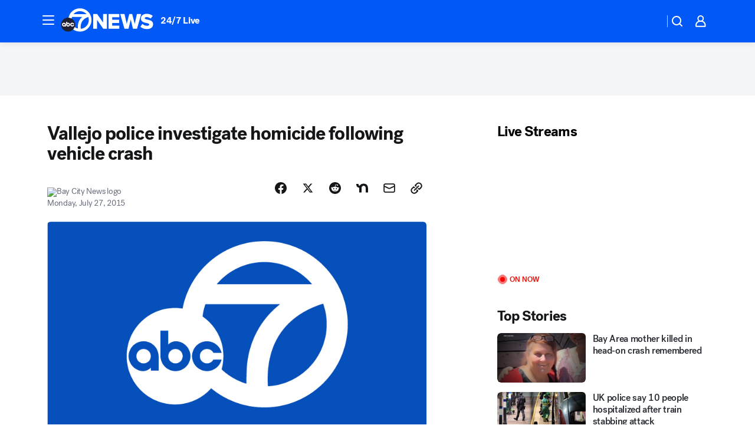

--- FILE ---
content_type: application/javascript
request_url: https://prod.gatekeeper.us-abc.symphony.edgedatg.go.com/vp2/ws/utils/2021/geo/video/geolocation/203/001/gt/-1.jsonp
body_size: 1073
content:
{"ver":"2021","device":"001","brand":"203","xmlns":"https://abc.go.com/vp2/ws/xmlns","user":{"allowed":true,"ip":"18.191.83.45","proxy":"hosting","bandwidth":"broadband","zipcode":"43230","city":"columbus","state":"oh","country":"usa","isp":"amazon technologies inc.","distributionChannel":"2","org":"amazon technologies inc.","useragent":"Mozilla/5.0 (Macintosh; Intel Mac OS X 10_15_7) AppleWebKit/537.36 (KHTML, like Gecko) Chrome/131.0.0.0 Safari/537.36; ClaudeBot/1.0; +claudebot@anthropic.com)","time":"Sun, 2 Nov 2025 12:10:23 -0500","xff":{"ip":"18.191.83.45, 18.68.21.110, 172.18.43.221"},"id":"D5EB3363-B9C0-49CA-BD2E-4BFD88371595"},"affiliates":{"affiliate":[{"name":"WSYX","logo":"https://cdn1.edgedatg.com/aws/v2/abc/Live/video/13877091/1ba6f58005365daed202fccf8ab4df07/284x160-Q75_1ba6f58005365daed202fccf8ab4df07.png","dma":"COLUMBUS, OH","rank":"34","id":"WSYX","event":{"url":{"callback":"event_flat_file","value":"https://liveeventsfeed.abc.go.com/wsyx.json"},"refresh":{"unit":"second","value":"300"}}}],"count":1},"server":{"time":"Sun, 2 Nov 2025 17:10:23 +0000"}}